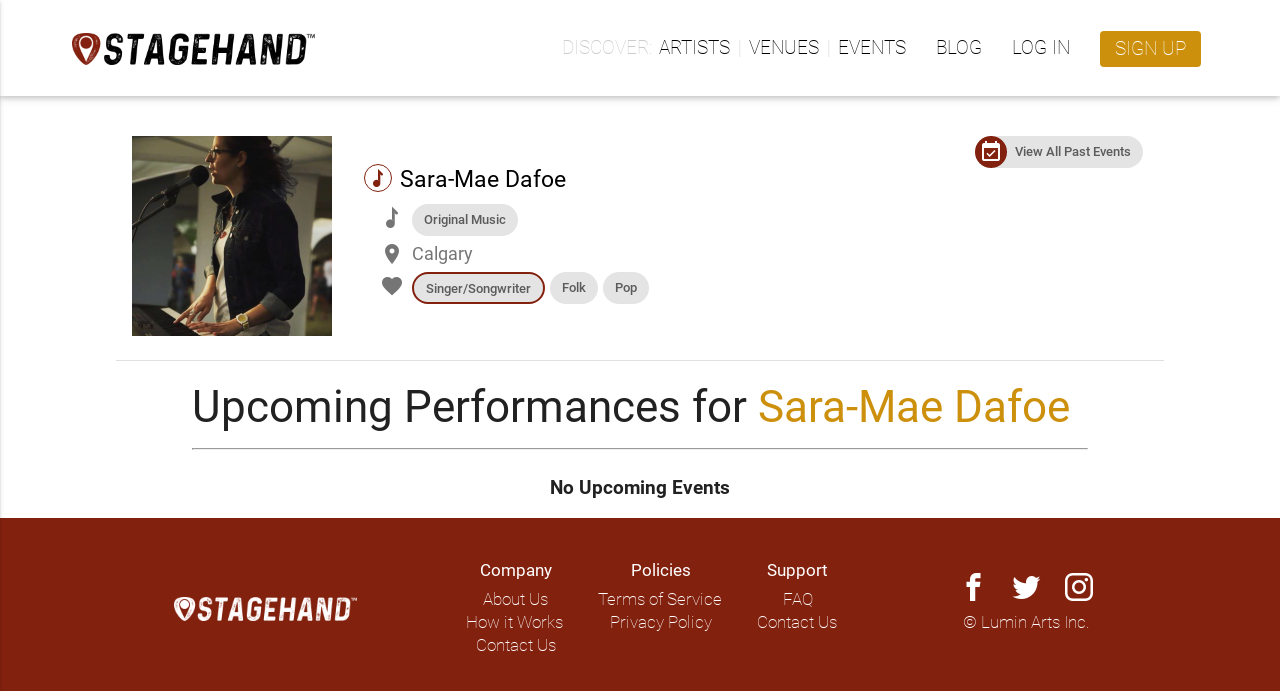

--- FILE ---
content_type: text/html; charset=utf-8
request_url: https://www.stagehand.app/artists/220/events
body_size: 12761
content:
<!doctype html><html lang="en"><head><script>(function(w,d,s,l,i){w[l]=w[l]||[];w[l].push({'gtm.start':
    new Date().getTime(),event:'gtm.js'});var f=d.getElementsByTagName(s)[0],
    j=d.createElement(s),dl=l!='dataLayer'?'&l='+l:'';j.async=true;j.src=
    'https://www.googletagmanager.com/gtm.js?id='+i+dl;f.parentNode.insertBefore(j,f);
    })(window,document,'script','dataLayer','GTM-PDVXZVT');</script><script src="https://browser.sentry-cdn.com/5.12.1/bundle.min.js" integrity="sha384-y+an4eARFKvjzOivf/Z7JtMJhaN6b+lLQ5oFbBbUwZNNVir39cYtkjW1r6Xjbxg3" crossorigin="anonymous"></script><script>
      Sentry.init({ dsn: 'https://49f5ebdc63eb4e1dbfd3b197e1a9a2c4@sentry.io/1279050' });
    </script><script>
        (function(h,o,t,j,a,r){
            h.hj=h.hj||function(){(h.hj.q=h.hj.q||[]).push(arguments)};
            h._hjSettings={hjid:961936,hjsv:6};
            a=o.getElementsByTagName('head')[0];
            r=o.createElement('script');r.async=1;
            r.src=t+h._hjSettings.hjid+j+h._hjSettings.hjsv;
            a.appendChild(r);
        })(window,document,'https://static.hotjar.com/c/hotjar-','.js?sv=');
    </script><meta http-equiv="Content-Type" content="text/html; charset=UTF-8"><meta http-equiv="X-UA-Compatible" content="IE=edge"><meta name="description" content="Reimagining live music experiences - Creating innovative ways for organizations and artists to work together."><meta name="viewport" content="width=device-width, initial-scale=1.0"><link rel="apple-touch-icon" sizes="180x180" href="https://luminlife-production-us-west-2-assets.s3.amazonaws.com/favico/apple-touch-icon-180x180.png?v=20190507"><link rel="apple-touch-icon" sizes="152x152" href="https://luminlife-production-us-west-2-assets.s3.amazonaws.com/favico/apple-touch-icon-152x152.png?v=20190507"><link rel="apple-touch-icon" sizes="120x120" href="https://luminlife-production-us-west-2-assets.s3.amazonaws.com/favico/apple-touch-icon-120x120.png?v=20190507"><link rel="apple-touch-icon" sizes="76x76" href="https://luminlife-production-us-west-2-assets.s3.amazonaws.com/favico/apple-touch-icon-76x76.png?v=20190507"><link rel="apple-touch-icon" sizes="60x60" href="https://luminlife-production-us-west-2-assets.s3.amazonaws.com/favico/apple-touch-icon-60x60.png?v=20190507"><link rel="apple-touch-icon" href="https://luminlife-production-us-west-2-assets.s3.amazonaws.com/favico/apple-touch-icon.png?v=20190507"><link rel="icon" type="image/png" sizes="32x32" href="https://luminlife-production-us-west-2-assets.s3.amazonaws.com/favico/favicon-32x32.png?v=20190507"><link rel="icon" type="image/png" sizes="16x16" href="https://luminlife-production-us-west-2-assets.s3.amazonaws.com/favico/favicon-16x16.png?v=20190507"><link rel="manifest" href="/site.webmanifest?v=20190507"><link rel="mask-icon" href="https://luminlife-production-us-west-2-assets.s3.amazonaws.com/favico/safari-pinned-tab.svg?v=20190507" color="#83210f"><meta name="apple-mobile-web-app-title" content="Stagehand"><meta name="application-name" content="Stagehand"><meta name="msapplication-config" content="/browserconfig.xml?v=20190507"><meta name="msapplication-TileColor" content="#83210f"><meta name="msapplication-TileImage" content="https://luminlife-production-us-west-2-assets.s3.amazonaws.com/favico/mstile-144x144.png?v=20190507"><meta name="theme-color" content="#83210f"><title>Sara-Mae Dafoe Upcoming Events - Stagehand</title><link rel="stylesheet" href="https://fonts.googleapis.com/icon?family=Material+Icons"><link rel="stylesheet" href="https://cdnjs.cloudflare.com/ajax/libs/materialize/0.100.2/css/materialize.min.css"><script src="https://code.jquery.com/jquery-3.2.1.min.js" integrity="sha256-hwg4gsxgFZhOsEEamdOYGBf13FyQuiTwlAQgxVSNgt4=" crossorigin="anonymous"></script><script>
    window.jQuery || document.write('<script src="/lib/vendor/jquery/jquery.min.js?v3.2.1"><\/script>')
  </script><script type="text/javascript" src="https://cdnjs.cloudflare.com/ajax/libs/materialize/0.100.2/js/materialize.min.js"></script><script>
    $.fn.modal || document.write('<script src="/lib/vendor/materializecss/materialize.min.js?v0.100.2"><\/script>')
  </script><script>
    (function(t,a,l,k,j,s){
    s=a.createElement('script');s.async=1;s.src="https://cdn.talkjs.com/talk.js";a.getElementsByTagName('head')[0].appendChild(s);k=t.Promise
    t.Talk={ready:{then:function(f){if(k)return new k(function(r,e){l.push([f,r,e])});l.push([f])},catch:function(){return k&&new k()},c:l}}
    })(window,document,[]);
  </script><script>
    if (window.Promise === undefined) {
        // Create Promise polyfill script tag
        var promiseScript = document.createElement("script");
        promiseScript.type = "text/javascript";
        promiseScript.src =
            "https://cdn.jsdelivr.net/npm/promise-polyfill@8.1.3/dist/polyfill.min.js";
        document.head.appendChild(promiseScript);
    }

    if (window.fetch === undefined) {
        // Create Fetch polyfill script tag
        var fetchScript = document.createElement("script");
        fetchScript.type = "text/javascript";
        fetchScript.src =
            "https://cdn.jsdelivr.net/npm/whatwg-fetch@3.4.0/dist/fetch.umd.min.js";
        document.head.appendChild(fetchScript);
    }
  </script><script type="text/javascript" src="/lib/vendor/lazysizes/lazysizes.min.js" async=""></script><link rel="stylesheet" href="/css/luminicons.css"><link rel="stylesheet" href="/css/md-style.css"></head><body><noscript><iframe src="https://www.googletagmanager.com/ns.html?id=GTM-PDVXZVT" height="0" width="0" style="display:none;visibility:hidden"></iframe></noscript><script>
  function talkJSEventHandler() {
    this.handlers = [];
  }

  talkJSEventHandler.prototype = {
    subscribe: function(fn) {
      this.handlers.push(fn);
    },

    unsubscribe: function(fn) {
      this.handlers = this.handlers.filter(
        function(item) {
          if (item !== fn) {
            return item;
          }
          return null;
        }
      );
    },

    fire: function(o, thisObj) {
      var scope = thisObj || window;
      this.handlers.forEach(function(item) {
        item.call(scope, o);
      });
    }
  };

  var talkJSBroker = new talkJSEventHandler();
</script><script>
    var titleHandler = function(unreadBookings) {
      if(document.title.startsWith('* ')) {
        document.title = document.title.substring(2);
      }

      if (unreadBookings.length > 0) {
        document.title = '* ' + document.title;
      }
    };

    talkJSBroker.subscribe(titleHandler);
  </script><header class="lum-header "><div class="lum-header__bar lum-flexcon b0-justify-space-between"><div class="lum-flexcon"><div class="lum-header-icon"><a id="navmenubutton" href="#" data-activates="header-menu" class="lum-header-icon__button navmenu-collapse"><i id="navmenuicon" class="lum-header-icon__icon material-icons lum-notifier unread-message-notifier">menu</i></a></div><a href="/" class="lum-header__logo"><img style="height:32px;" src="https://luminlife-production-us-west-2-assets.s3.amazonaws.com/img/logo_rghrustblack_48h.png?v=tm"></a></div><ul class="top-nav"><li><ul class="lum-navlinkgroup" data-label="Discover"><li><a href="/search/artists">Artists</a></li><li><a href="/search/venues">Venues</a></li><li><a href="/events">Events</a></li></ul></li><li><a href="/blog">Blog</a></li><li><a href="/signin?loginRedirect=/artists/220/events">Log in</a></li><li><a class="lum-header__signup waves-effect waves-light" href="/signup">Sign up</a></li></ul></div></header><nav class="side-nav" id="header-menu"><ul><li><ul class="lum-navlinkgroup" data-label="Discover"><li><a href="/search/artists">Artists</a></li><li><a href="/search/venues">Venues</a></li><li><a href="/events">Events</a></li></ul></li><li><a href="/blog">Blog</a></li><li><a href="/signin?loginRedirect=/artists/220/events">Log in</a></li><li><a class="lum-header__signup waves-effect waves-light" href="/signup">Sign up</a></li></ul></nav><main class="lum-main"><body><div class="lum-profileheader lum-flexcon b0-col b840-row"><div class="lum-flexcon b0-col b600-row lum-flexitem b600-fill b0-align-center"><div class="lum-profileheader-typebox lum-flexitem b0-contentsize"><div class="lum-photo-placeholder "><div class="lum-photo-placeholder__image"><img src="https://res.cloudinary.com/luminlife/image/upload/v1542338922/artist/220/cover_photo.jpg" alt="Photo of Sara-Mae Dafoe"></div></div></div><div class="lum-flexitem b0-fill lum-flexcon b0-col b0-align-center b600-align-start"><div class="lum-flexitem b0-fill"><div class="lum-profileheader-infobox lum-flexcon b0-col"><div class="lum-profileheader-infobox__title"><span class="lum-arttype-icon"><i class="lumin-icons">music</i></span><span>Sara-Mae Dafoe</span></div><div class="lum-profileheader-detailchips"><i class="lumin-icons">music</i><div class="lum-profileheader-detailchips__chips"><div class="chip lum-profileheader-detailchips__chip">Original Music</div></div></div><div class="lum-profileheader-detail"><i class="material-icons">place</i><span>Calgary</span></div><div class="lum-profileheader-detailchips"><i class="material-icons">favorite</i><div class="lum-profileheader-detailchips__chips"><div><div class="chip lum-profileheader-detailchips__mainGenre">Singer/Songwriter</div></div><div><div class="chip lum-profileheader-detailchips__chip">Folk</div></div><div><div class="chip lum-profileheader-detailchips__chip">Pop</div></div></div></div></div></div></div></div><div class="lum-flexitem b0-contentsize lum-flexcon b0-align-center b0-col"><div class="lum-profileheader-badgebox lum-flexcon b0-justify-center b0-rowwrap b840-col"><div class="chip"><div class="chip-icon back-color-primary"><i class="material-icons">event_available</i></div><a href="/artists/220/past-events">View All Past Events</a></div></div></div></div><div class="container"><h3>Upcoming Performances for <a href="/artists/220">Sara-Mae Dafoe</a></h3><hr><div id="events" class="eventview__list"><div class="lum-emptystate"><div class="lum-emptystate__header">No Upcoming Events</div></div></div></div></body></main><footer><div class="lum-footer"><div class="lum-footer__container lum-flexcon b0-col b960-row b0-align-center b0-justify-space-around"><div class="lum-flexcon b0-align-center"><img style="height:24px;" src="https://luminlife-production-us-west-2-assets.s3.amazonaws.com/img/logo_rghwhitewhite_32h.png?v=tm"></div><ul class="lum-flexcon b0-rowwrap b0-justify-center"><li><ul class="lum-footer-section"><h3>Company</h3><li><a href="/about#what">About Us</a></li><li><a href="/about#how" data-text="How it Works">How it Works</a></li><li><a href="/contactus">Contact Us</a></li></ul></li><li><ul class="lum-footer-section"><h3>Policies</h3><li><a href="/terms" data-text="Terms of Service">Terms of Service</a></li><li><a href="/privacy">Privacy Policy</a></li></ul></li><li><ul class="lum-footer-section"><h3>Support</h3><li><a href="/help" target="_blank">FAQ</a></li><li><a href="/contactus" data-text="Contact Us">Contact Us</a></li></ul></li></ul><div class="lum-flexcon b0-rowwrap b960-col b0-justify-center b0-align-center"><div class="lum-footer-social__links lum-flexcon b0-rowwrap"><a href="https://www.facebook.com/stagehandlive" target="_blank"><i class="lumin-icons">facebook</i></a><a href="https://twitter.com/Stagehandlive" target="_blank"><i class="lumin-icons">twitter</i></a><a href="https://www.instagram.com/stagehandlive" target="_blank"><i class="lumin-icons">instagram</i></a></div><div class="lum-footer-social__copyright">&copy; Lumin Arts Inc.</div></div></div></div></footer><script>
    $(document).ready(function() {
      $(".navmenu-collapse").sideNav();

      window.addEventListener('resize', resizeThrottler, false);
    });

    var resizeTimeout;
    function resizeThrottler() {
      if (!resizeTimeout) {
        resizeTimeout = setTimeout(function() {
          resizeTimeout = null;
          handleResize();
        }, 100)
      }
    }

    function handleResize() {
      // Auto-close the profile dropdown and sidenav on window resize, since, otherwise,
      // they will stay open when transitioning to mobile/desktop, which we don't want
      $('.dropdown-button').dropdown('close');
      $('.button-collapse').sideNav('hide');
    }

    // Register UI for unread message notifications
    var unreadMessagesHandler = function(unreadMessages) {
      $('.unread-message-notifier').each(function() {
        var elem = $(this);
        elem.removeAttr('data-notifier-on-message');
        if (unreadMessages.length > 0) {
          elem.attr('data-notifier-on-message', 'true');
        }
      });
    }

    talkJSBroker.subscribe(unreadMessagesHandler);
  </script></body></html>